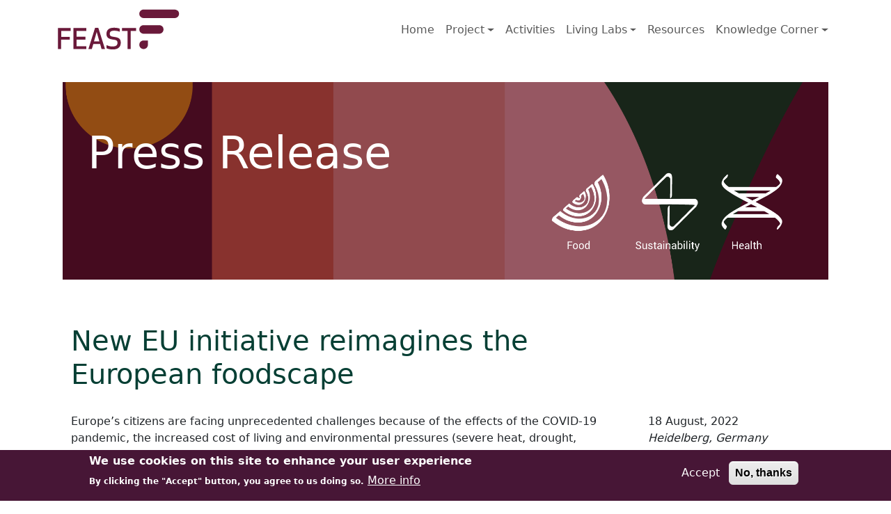

--- FILE ---
content_type: text/html; charset=UTF-8
request_url: https://feast2030.eu/press-corner/new-eu-initiative-reimagines-the-european-foodscape
body_size: 10297
content:

<!DOCTYPE html>
<html lang="en" dir="ltr" class="h-100">
  <head>
    <meta charset="utf-8" />
<script>var _paq = _paq || [];(function(){var u=(("https:" == document.location.protocol) ? "https://matomo.stuttgartskreative.de/" : "https://matomo.stuttgartskreative.de/");_paq.push(["setSiteId", "4"]);_paq.push(["setTrackerUrl", u+"matomo.php"]);_paq.push(["setDoNotTrack", 1]);if (!window.matomo_search_results_active) {_paq.push(["trackPageView"]);}_paq.push(["setIgnoreClasses", ["no-tracking","colorbox"]]);_paq.push(["enableLinkTracking"]);var d=document,g=d.createElement("script"),s=d.getElementsByTagName("script")[0];g.type="text/javascript";g.defer=true;g.async=true;g.src=u+"matomo.js";s.parentNode.insertBefore(g,s);})();</script>
<meta name="Generator" content="Drupal 10 (https://www.drupal.org)" />
<meta name="MobileOptimized" content="width" />
<meta name="HandheldFriendly" content="true" />
<meta name="viewport" content="width=device-width, initial-scale=1.0" />
<style>div#sliding-popup, div#sliding-popup .eu-cookie-withdraw-banner, .eu-cookie-withdraw-tab {background: #471636} div#sliding-popup.eu-cookie-withdraw-wrapper { background: transparent; } #sliding-popup h1, #sliding-popup h2, #sliding-popup h3, #sliding-popup p, #sliding-popup label, #sliding-popup div, .eu-cookie-compliance-more-button, .eu-cookie-compliance-secondary-button, .eu-cookie-withdraw-tab { color: #ffffff;} .eu-cookie-withdraw-tab { border-color: #ffffff;}</style>
<link rel="icon" href="/themes/custom/amber/favicon.ico" type="image/jpeg" />
<link rel="canonical" href="https://feast2030.eu/press-corner/new-eu-initiative-reimagines-the-european-foodscape" />
<link rel="shortlink" href="https://feast2030.eu/node/69" />

    <title>New EU initiative reimagines the European foodscape | FEAST</title>
    <link rel="stylesheet" media="all" href="/sites/default/files/css/css_Zh_WelKmkoeHsyHtJsWjlWL8A9SfNzT1HQkZd-_x3FE.css?delta=0&amp;language=en&amp;theme=amber&amp;include=[base64]" />
<link rel="stylesheet" media="all" href="https://unpkg.com/aos@2.3.1/dist/aos.css" />
<link rel="stylesheet" media="all" href="/sites/default/files/css/css_gUVJ4mNBpqZrVPUucSFSWnKEVQyzNn-BwMOxsRpWZZg.css?delta=2&amp;language=en&amp;theme=amber&amp;include=[base64]" />
<link rel="stylesheet" media="all" href="/sites/default/files/css/css_wsC4ltYWNRqOS8yIZolcxbMUpeiNoALWpJADRHGIaMQ.css?delta=3&amp;language=en&amp;theme=amber&amp;include=[base64]" />

    
  </head>
  <body class="path-node page-node-type-article  text-dark   d-flex flex-column h-100">
        <div class="visually-hidden-focusable skip-link p-3 container">
      <a href="#main-content" class="p-2">
        Skip to main content
      </a>
    </div>
    
      <div class="dialog-off-canvas-main-canvas d-flex flex-column h-100" data-off-canvas-main-canvas>
    

<header role="banner">
  

    <nav class="navbar navbar-expand-lg navbar-light text-dark ">
    <div class="container d-flex">
        <div class="region region-nav-branding">
    <div id="block-amber-branding" class="block block-system block-system-branding-block">
  
    
  <div class="navbar-brand d-flex align-items-center">

    <a href="/" title="Home" rel="home" class="site-logo d-block">
    <img src="/themes/custom/amber/logo.svg" alt="Home" fetchpriority="high" />
  </a>
  
  <div>
    
      </div>
</div>
</div>

  </div>


              <button class="navbar-toggler collapsed" type="button" data-bs-toggle="collapse"
                data-bs-target="#navbarSupportedContent" aria-controls="navbarSupportedContent"
                aria-expanded="false" aria-label="Toggle navigation">
          <span class="navbar-toggler-icon"></span>
        </button>

        <div class="collapse navbar-collapse justify-content-md-end" id="navbarSupportedContent">
            <div class="region region-nav-main">
    <nav role="navigation" aria-labelledby="block-amber-main-navigation-menu" id="block-amber-main-navigation" class="block block-menu navigation menu--main">
            
  <h5 class="visually-hidden" id="block-amber-main-navigation-menu">Main navigation</h5>
  

        
            <ul data-block="nav_main" class="navbar-nav justify-content-end flex-wrap nav-level-0">
                    <li class="nav-item">
          <a href="/" class="nav-link" data-drupal-link-system-path="&lt;front&gt;">Home</a>
      </li>

                    <li class="nav-item dropdown">
          <a href="/project" class="nav-link dropdown-toggle" role="button" data-bs-toggle="dropdown" aria-expanded="false" title="Expand menu Project">Project</a>
                  <ul data-block="nav_main" class="dropdown-menu nav-level-1">
                    <li class="nav-item">
          <a href="/project/about" class="dropdown-item">About</a>
      </li>

                    <li class="nav-item">
          <a href="/project/activity-areas" class="dropdown-item">Activity Areas</a>
      </li>

                    <li class="nav-item">
          <a href="/advisory-board" class="dropdown-item">Advisory Board</a>
      </li>

        </ul>
  
      </li>

                    <li class="nav-item">
          <a href="/research-activities" class="nav-link">Activities</a>
      </li>

                    <li class="nav-item dropdown">
          <a href="/livinglabs" class="nav-link dropdown-toggle" role="button" data-bs-toggle="dropdown" aria-expanded="false" title="Expand menu Living Labs">Living Labs</a>
                  <ul data-block="nav_main" class="dropdown-menu nav-level-1">
                    <li class="nav-item">
          <a href="/livinglabs-overview" class="dropdown-item">Overview</a>
      </li>

                    <li class="nav-item">
          <a href="/livinglabs-introduction" class="dropdown-item">Introduction</a>
      </li>

        </ul>
  
      </li>

                    <li class="nav-item">
          <a href="/resources" title="resources" class="nav-link">Resources</a>
      </li>

                    <li class="nav-item dropdown">
          <a href="/news" class="nav-link dropdown-toggle" role="button" data-bs-toggle="dropdown" aria-expanded="false" title="Expand menu Knowledge Corner">Knowledge Corner</a>
                  <ul data-block="nav_main" class="dropdown-menu nav-level-1">
                    <li class="nav-item">
          <a href="/news" class="dropdown-item">News</a>
      </li>

                    <li class="nav-item">
          <a href="/glossary" class="dropdown-item">Glossary</a>
      </li>

                    <li class="nav-item">
          <a href="/knowledge-corner/podcasts" class="dropdown-item">Podcasts</a>
      </li>

                    <li class="nav-item">
          <a href="/video-gallery" class="dropdown-item">Videos</a>
      </li>

        </ul>
  
      </li>

        </ul>
  



  </nav>

  </div>

          
        </div>
          </div>
  </nav>
  
</header>

<main role="main">
  <a id="main-content" tabindex="-1"></a>
  
  
  

  <div class="container">
        <div class="row g-0">
            <div class="order-1 order-lg-2 col-12">
          <div class="region region-content">
    <div data-drupal-messages-fallback class="hidden"></div>

<article data-history-node-id="69" class="node node--type-article node--view-mode-full">

  
    

  
  <div class="node__content">
    <div  class="bg-image bs-text-white _none bs-pt-4 bs-pb-5 bs-mb-4" style="background-image: url(/sites/default/files/2023-01/Banner_pressrelease_2100x550px.png); background-position: center; background-repeat: no-repeat; background-size: cover;"><div  class="container">  
  <div  class="display-3 ps-4 layout row layout-builder__layout">
    
                        <div  class="col-12">
          <div class="bs-text-white bs-text-left _none block block-layout-builder block-inline-blockbasic">
  
    
      
            <div class="clearfix text-formatted field field--name-body field--type-text-with-summary field--label-hidden field__item"><p>Press Release</p></div>
      
  </div>

        </div>
                                                                                                                                                                                              
  </div>

</div></div><div  class="_none"><div  class="container">  
  <div  class="layout row layout-builder__layout">
    
                        <div  class="col-lg-9 col-md-12 col-12 h1">
          <div class="_none block block-layout-builder block-field-blocknodearticletitle">
  
    
      <span class="field field--name-title field--type-string field--label-hidden">New EU initiative reimagines the European foodscape</span>

  </div>

        </div>
                              <div  class="col-lg-3 col-md-12 col-12">
          
        </div>
                                                                                                                                                                              
  </div>

</div></div><div  class="_none bs-pt-2 bs-mt-2 bs-mb-4"><div  class="container">  
  <div  class="layout row layout-builder__layout">
    
                        <div  class="col-lg-9 col-md-12 col-12 pe-4">
          <div class="block block-layout-builder block-field-blocknodearticlebody">
  
    
      
            <div class="clearfix text-formatted field field--name-body field--type-text-with-summary field--label-hidden field__item"><p>Europe’s citizens are facing unprecedented challenges because of the effects of the COVID-19 pandemic, the increased cost of living and environmental pressures (severe heat, drought, wildfires, etc.).&nbsp;&nbsp;&lt; ADD IN SPECIFIC CONTEXT INFO.&nbsp;<strong><a href="https://os4osorg-my.sharepoint.com/:b:/g/personal/brigitte_os4os_org/Ed8yCnjapCBIuHtJf9FovvoBkx71j4dEz9ZISuAe6hV4Gg?e=s2EACQ">See exmaple here&nbsp;</a>&gt;</strong>&nbsp;More of the same will not be enough to support our citizens to face current and future challenges to maintaining healthy and sustainable dietary behaviour.<br>
<br>
FEAST (Food systems that support transitions to healthy and sustainable diets), a 13-million-euro five-year Horizon Europe project, brings together 15 European countries and&nbsp;35 partners from the fields of food systems, agriculture, environment, nutrition, medicine and public policy to design and deliver novel solutions that deliver the&nbsp;<a href="https://food.ec.europa.eu/horizontal-topics/farm-fork-strategy_en">EU Farm to Fork Strategy‘</a>s key objectives.<br>
&nbsp;<br>
FEAST will partner directly with communities, cities and national governments across Europe to conceptualize and implement place-specific strategies for increasing the sustainability and health impact of local dietary habits, food procurement practices and food system policies.&nbsp; Marginalized and vulnerable groups will be central in these activities to ensure we see a just transition for all European stakeholders.</p>

<p>&nbsp;</p>

<p><img alt data-entity-type="file" data-entity-uuid="8337fc0d-d250-4ff4-835e-c509547ab9e7" height="110" src="/sites/default/files/feast/basics/elements/Element_quote_red.png" width="138" loading="lazy"></p>

<h4><em>Because of our extensive and highly experienced consortium, FEAST is in a unique position to go across boundaries and leverage our collective experience to support transitions to more sustainable food systems.&nbsp; Our goal is to identify and scale existing solutions as well as designing and implementing novel solutions to support Europe’s foodscape to drive just transitions to healthier and more sustainable dietary behaviour.</em></h4>

<p><em>Project Coordinators at the University of Heidelberg</em></p>

<p>&nbsp;</p>

<p>Through co-created interventions, reorganized procurement practices and redesigned policies, FEAST will ensure major environmental, health and economic gains for people, the public and private sectors and the planet.</p>

<p>&nbsp;</p>

<h2>Note to the Editors:</h2>

<p>Click&nbsp;<a href="/sites/default/files/feast/Press_Material/Press_Images_release_01.zip">here</a>&nbsp;for an image download. Please read the READ ME file for the correct licensing.&nbsp;</p></div>
      
  </div>

        </div>
                              <div  class="col-lg-3 col-md-12 col-12 ps-3">
          <div class="_none block block-layout-builder block-field-blocknodearticlefield-date">
  
    
      
            <div class="field field--name-field-date field--type-datetime field--label-hidden field__item"><time datetime="2022-08-18T12:00:00Z" class="datetime">18  August,  2022</time>
</div>
      
  </div>
<div class="_none bs-mb-3 block block-layout-builder block-inline-blockbasic">
  
    
      
            <div class="clearfix text-formatted field field--name-body field--type-text-with-summary field--label-hidden field__item"><p><em>Heidelberg, Germany</em></p></div>
      
  </div>
<div class="_none bs-mb-3 block block-layout-builder block-inline-blockbasic">
  
      <h2>Media Contact</h2>
    
      
            <div class="clearfix text-formatted field field--name-body field--type-text-with-summary field--label-hidden field__item"><p><strong>Name: </strong>Dr. Anant Jani<br>
<strong>E-Mail:</strong>&nbsp;<a href="mailto:anant.jani@uni-heidelberg.de?subject=FEAST%20Press%20Contact">anant.jani@uni-heidelberg.de</a></p></div>
      
  </div>
<div class="views-element-container _none block block-views block-views-blockpress-release-block-1">
  
    
      <div><div class="view view-press-release view-id-press_release view-display-id-block_1 js-view-dom-id-09ef88fb849dea737cca691c17760566e5a60d65c4621201671faba3c5dae408">
  
    
      
      <div class="view-content">
          <div class="mb-2 views-row"><span class="views-field views-field-title"><span class="field-content"><a href="/press-corner/First-FEAST-Summer-School-Interdisciplinary-Impulses-Food-System-Transformation" hreflang="en">First FEAST Summer School: Interdisciplinary Impulses for Food System Transformation</a></span></span> I <span class="views-field views-field-field-date"><span class="field-content"><time datetime="2025-09-11T12:00:00Z" class="datetime">Thu, 09/11/2025</time>
</span></span></div>
    <div class="mb-2 views-row"><span class="views-field views-field-title"><span class="field-content"><a href="/press-corner/irelands-food-industry-falls-short-on-health-and-sustainability-goals" hreflang="en">Ireland’s food industry falls short on health and sustainability goals</a></span></span> I <span class="views-field views-field-field-date"><span class="field-content"><time datetime="2024-12-11T12:00:00Z" class="datetime">Wed, 12/11/2024</time>
</span></span></div>
    <div class="mb-2 views-row"><span class="views-field views-field-title"><span class="field-content"><a href="/press-corner/feast-explores-food-sustainability-in-alto-minho" hreflang="en">FEAST Explores Food Sustainability in Alto Minho</a></span></span> I <span class="views-field views-field-field-date"><span class="field-content"><time datetime="2024-10-11T12:00:00Z" class="datetime">Fri, 10/11/2024</time>
</span></span></div>
    <div class="mb-2 views-row"><span class="views-field views-field-title"><span class="field-content"><a href="/press-corner/arete-kicks-off-prilep-living-lab-with-workshop-on-sustainable-nutrition-for-early-childhood-educators" hreflang="en">Arete Kicks Off Prilep Living Lab with Workshop on Sustainable Nutrition for Early Childhood Educators</a></span></span> I <span class="views-field views-field-field-date"><span class="field-content"><time datetime="2024-05-27T12:00:00Z" class="datetime">Mon, 05/27/2024</time>
</span></span></div>
    <div class="mb-2 views-row"><span class="views-field views-field-title"><span class="field-content"><a href="/press-corner/record-heat-highlights-urgency-of-just-and-sustainable-food-system-in-EU-project" hreflang="en">Record Heat Highlights Urgency of Just and Sustainable Food System in EU Project</a></span></span> I <span class="views-field views-field-field-date"><span class="field-content"><time datetime="2023-10-09T12:00:00Z" class="datetime">Mon, 10/09/2023</time>
</span></span></div>
    <div class="mb-2 views-row"><span class="views-field views-field-title"><span class="field-content"><a href="/press-corner/new-eu-initiative-reimagines-the-european-foodscape" hreflang="en">New EU initiative reimagines the European foodscape</a></span></span> I <span class="views-field views-field-field-date"><span class="field-content"><time datetime="2022-08-18T12:00:00Z" class="datetime">Thu, 08/18/2022</time>
</span></span></div>

    </div>
  
          </div>
</div>

  </div>

        </div>
                                                                                                                                                                              
  </div>

</div></div><div  class="text-secondary text-opacity-50 _none bs-border-style-top-solid bs-border-width-top-3"><div  class="container">  
  <div  class="layout row layout-builder__layout">
    
                        <div  class="col-12">
          <div class="_none bs-pt-3 block block-layout-builder block-inline-blockbasic">
  
    
      
            <div class="clearfix text-formatted field field--name-body field--type-text-with-summary field--label-hidden field__item"><h3>About FEAST</h3>

<p>FEAST (Horizon Europe Project 101060536) is funded by the European Union under HORIZON-CL6-2021-FARM2FORK-01-15. Views and opinions expressed are however those of the author(s) only and do not necessarily reflect those of the European Union. Neither the European Union nor the granting authority can be held responsible for them.</p>

<h3><br>
About Horizon Europe</h3>

<p>Horizon Europe is the EU’s key funding programme for research and innovation with a budget of €95.5 billion.&nbsp; It tackles climate change, helps to achieve the UN’s Sustainable Development Goals and boosts the EU’s competitiveness and growth.&nbsp; The programme facilitates collaboration and strengthens the impact of research and innovation in developing, supporting and implementing EU policies while tackling global challenges. It supports creating and better dispersing of excellent knowledge and technologies. It creates jobs, fully engages the EU’s talent pool, boosts economic growth, promotes industrial competitiveness and optimises investment impact within a strengthened European Research Area.&nbsp; Legal entities from the EU and associated countries can participate. For more information about Horizon Europe please visit:&nbsp;<a href="https://ec.europa.eu/info/research-and-innovation/funding/funding-opportunities/funding-programmes-and-open-calls/horizon-europe_en">https://ec.europa.eu/info/research-and-innovation/funding/funding-opportunities/funding-programmes-and-open-calls/horizon-europe_en</a><br>
&nbsp;</p></div>
      
  </div>

        </div>
                                                                                                                                                                                              
  </div>

</div></div>
  </div>

</article>

  </div>

      </div>
          </div>
  </div>

</main>

<footer role="contentinfo" class="mt-auto   footer-dark text-light bg-secondary">
  <div class="container">
      <div class="region region-footer">
    <div id="block-amber-footer-2025-v01" class="block block-block-content block-block-contentb7a25331-4560-45cc-b354-e1fe2fa67a0d">
  
    
      
            <div class="clearfix text-formatted field field--name-body field--type-text-with-summary field--label-hidden field__item"><footer class="custom-footer-bg text-white pt-4"><div class="container"><div class="row"><!-- Left block --><div class="col-12 col-md-6 col-lg-3 mb-4 text-center text-md-start"><p class="fw-bold mb-1">Project Coordination</p><p>Dr. Anant Jani <a class="text-white no-underline" href="mailto:anant.jani@uni-heidelberg.de">&gt;&gt; E-Mail</a></p><p class="fw-bold mb-1">Communication &amp; Dissemination</p><p>Brigitte Braun <a class="text-white no-underline" href="mailto:brigitte@os4os.org">&gt;&gt;E-Mail</a></p></div><!-- Middle block --><div class="col-12 col-md-6 col-lg-6 text-md-center mb-4"><div class="d-flex flex-column flex-md-row align-items-center justify-content-md-center mb-3"><span class="fw-bold me-2 mb-2 mb-md-0">FEAST Newsletter:</span> <a class="btn-subscribe" href="https://mailchi.mp/0a9191467636/feast-newsletter" target="_blank" rel="noopener noreferrer"><span class="subscribe-text">Subscribe </span><span class="subscribe-text visually-hidden">to the FEAST Newsletter (opens in new tab)</span><span class="subscribe-text">&nbsp;</span><svg class="bi bi-arrow-up-right-square" width="16" height="16" fill="currentColor" viewBox="0 0 16 16" aria-hidden="true"><path fill-rule="evenodd" d="M15 2a1 1 0 0 0-1-1H2a1 1 0 0 0-1 1v12a1 1 0 0 0 1 1h12a1 1 0 0 0 1-1zM0 2a2 2 0 0 1 2-2h12a2 2 0 0 1 2 2v12a2 2 0 0 1-2 2H2a2 2 0 0 1-2-2zm5.854 8.803a.5.5 0 1 1-.708-.707L9.243 6H6.475a.5.5 0 1 1 0-1h3.975a.5.5 0 0 1 .5.5v3.975a.5.5 0 1 1-1 0V6.707z" /></svg>&nbsp;</a></div><div class="text-center social-icons-svg d-flex justify-content-center gap-3"><!-- LinkedIn --><a href="https://www.linkedin.com/company/feast2030/posts/?feedView=all" target="_blank" aria-label="Follow us on LinkedIn"><svg viewBox="0 0 448 512" width="34" height="34" aria-hidden="true"><path fill="#ffffff" d="M416 32H31.9C14.3 32 0 46.5 0 64.3v383.4C0 465.5 14.3 480 31.9 480H416c17.6 0 32-14.5 32-32.3V64.3c0-17.8-14.4-32.3-32-32.3zM135.4 416H69V202.2h66.5V416zm-33.2-243c-21.3 0-38.5-17.3-38.5-38.5S80.9 96 102.2 96c21.2 0 38.5 17.3 38.5 38.5 0 21.2-17.2 38.5-38.5 38.5zM384 416h-66.4V312c0-24.8-.5-56.7-34.5-56.7-34.6 0-39.9 27-39.9 54.9V416h-66.4V202.2h63.7v29.2h.9c8.9-16.8 30.7-34.5 63.3-34.5 67.7 0 80.2 44.6 80.2 102.6V416z" /></svg>&nbsp;</a><!-- Zenodo --><a href="https://zenodo.org/communities/feast/records?q=&amp;l=list&amp;p=1&amp;s=10&amp;sort=newest" target="_blank" aria-label="Follow us on Zenodo"><svg viewBox="0 0 288 288" aria-hidden="true" width="34" height="34"> <path fill="#ffffff" d="M274.6,86.4c-.2-.6-.5-1.2-.7-1.8-4-9-9.3-16.9-16.1-23.6-6.7-6.7-14.6-12-23.6-15.8-9.1-3.8-18.7-5.8-28.8-5.8s-20.1,1.9-29,5.8c-8.3,3.5-15.6,8.4-22.1,14.4v-2.5c0-8.8-7.1-15.9-15.9-15.9H26.9c-8.8,0-15.9,7.1-15.9,15.9s7.1,15.9,15.9,15.9h87.7L11.7,211.4c-2,2.7-3.1,6.1-3.1,9.5v10.4c0,8.8,7.1,15.9,15.9,15.9h118.7c8.4,0,15.3-6.5,15.9-14.7,5.3,4.2,11.1,7.7,17.5,10.4,9.1,3.9,18.6,5.8,28.8,5.8,15.4,0,29.1-4.1,41.1-12.3,9.7-6.6,17.4-14.9,23-24.8,4.7-8.3,8-14.9,6.9-21-1-5.4-3.9-11-13.1-13.4-3.3,0-7.8,1-10.3,2.8-2.6,1.8-4.5,4.2-5.5,7.2l-2.6,5.2c-3.6,7.7-8.8,13.8-15.8,18.3-7,4.5-14.9,6.8-23.6,6.8s-11.3-1.1-16.7-3.3c-5.3-2.2-9.9-5.3-13.8-9.3-3.8-4-6.9-8.6-9.3-13.8-2.3-5.2-3.5-10.7-3.5-16.5v-14h99.9s8.6-.9,12.3-4.3c5.4-5,4.9-12.1,4.9-12.1,0,0-.2-28.6-1.9-42.8-.6-5.1-2.9-15.1-2.9-15.1ZM48.4,215.4l83.3-112.1c-.4,3.3-.7,6.7-.7,10.1v61.3c0,10.1,2,19.7,6,28.8,1.9,4.2,4.1,8.2,6.5,12,0,0-.2,0-.3,0H48.4ZM248.6,129.4h-86.3v-16c0-5.7,1.1-11.2,3.3-16.4s5.3-9.8,9.3-13.8c3.9-4,8.6-7,13.8-9.3,5.2-2.2,10.8-3.3,16.9-3.3s11.3,1.1,16.6,3.3c5.4,2.2,10,5.3,13.8,9.3,3.8,4,6.9,8.6,9.3,13.8,2.3,5.2,3.5,10.7,3.5,16.4v16Z" /></svg></a><!-- YouTube --><a href="https://www.youtube.com/channel/UCohj1L5SOe4arUcI3mbih8Q/featured" target="_blank" aria-label="Follow us on YouTube"><svg viewBox="0 0 24 24" width="34" height="34" aria-hidden="true"><path fill="#ffffff" d="M23.5 6.2c-.3-1.2-1.2-2.1-2.4-2.4C19.1 3.4 12 3.4 12 3.4s-7.1 0-9.1.4c-1.2.3-2.1 1.2-2.4 2.4C0 8.2 0 12 0 12s0 3.8.5 5.8c.3 1.2 1.2 2.1 2.4 2.4 2 .5 9.1.5 9.1.5s7.1 0 9.1-.5c1.2-.3 2.1-1.2 2.4-2.4.5-2 .5-5.8.5-5.8s0-3.8-.5-5.8zM9.8 15.5v-7l6.4 3.5-6.4 3.5z" /></svg></a><!-- Instagram --><a href="https://www.instagram.com/feast2030.eu/" target="_blank" aria-label="Follow us on Instagram"><svg viewBox="0 0 24 24" width="34" height="34" aria-hidden="true"><path fill="#ffffff" d="M7.5 2h9c3 0 5.5 2.5 5.5 5.5v9c0 3-2.5 5.5-5.5 5.5h-9C4.5 22 2 19.5 2 16.5v-9C2 4.5 4.5 2 7.5 2zm0 2C5.6 4 4 5.6 4 7.5v9C4 18.4 5.6 20 7.5 20h9c1.9 0 3.5-1.6 3.5-3.5v-9C20 5.6 18.4 4 16.5 4h-9zm9.8 1.2a1.3 1.3 0 1 1 0 2.6 1.3 1.3 0 0 1 0-2.6zM12 7a5 5 0 1 1 0 10 5 5 0 0 1 0-10zm0 2a3 3 0 1 0 0 6 3 3 0 0 0 0-6z" /></svg>&nbsp;</a></div></div><!-- Right block --><div class="col-12 col-md-6 col-lg-3 text-md-start text-lg-start text-sm-start"><div class="row"><div class="col-6"><ul title="Discover"><li><a class="text-white no-underline" href="/press-corner">Press&nbsp;Corner</a></li><li><a class="text-white no-underline" href="/knowledge-corner/podcasts">Podcasts</a></li><li><a class="text-white no-underline" href="/glossary">Glossary</a></li></ul></div><div class="col-6"><ul title="Compliance"><li><a class="text-white no-underline" href="/imprint">Imprint</a></li><li><a class="text-white no-underline" href="/privacy">Privacy</a></li><li><a class="text-white no-underline" href="/languages">Languages</a></li></ul></div></div></div></div></div><!-- Bottom block --><hr class="bg-light"><div class="footer-container container"><div class="row justify-content-center text-center"><!-- Left blok: logo --><div class="col-12 col-md-2 d-flex flex-column align-items-center logo-name"><p class="text-center"><img src="/sites/default/files/feast/vip/EN%20Co-funded%20by%20the%20EU_NEG_200px.svg" alt="Logo Co-Funded EU" width="500"></p></div><!-- Right block: text --><div class="col-12 col-md-10 small text-center text-md-start appendix"><p><a href="/">FEAST is co-funded by the European Union’s Horizon Europe research and innovation programme under grant agreement number 101060536. Views and opinions expressed are those of the author(s) only and do not necessarily reflect those of the European Union. Neither the European Union nor the granting authority can be held responsible for them.</a><br><br><a href="/">UK participant in FEAST (Good Food Oxfordshire) is supported by Innovate UK grant number 10041509 and the Swiss participant in FEAST (FiBL) is supported by the Swiss State Secretariat for Education, Research and Innovation (SERI) under contract number 22.00156.</a></p></div></div></div></footer></div>
      
  </div>

  </div>

  </div>
</footer>

  </div>

    
    <script type="application/json" data-drupal-selector="drupal-settings-json">{"path":{"baseUrl":"\/","pathPrefix":"","currentPath":"node\/69","currentPathIsAdmin":false,"isFront":false,"currentLanguage":"en"},"pluralDelimiter":"\u0003","suppressDeprecationErrors":true,"matomo":{"disableCookies":false,"trackMailto":true},"data":{"extlink":{"extTarget":true,"extTargetNoOverride":false,"extNofollow":false,"extNoreferrer":false,"extFollowNoOverride":false,"extClass":"ext","extLabel":"(link is external)","extImgClass":false,"extSubdomains":true,"extExclude":"","extInclude":"","extCssExclude":"","extCssExplicit":"","extAlert":false,"extAlertText":"This link will take you to an external web site. We are not responsible for their content.","mailtoClass":"mailto","mailtoLabel":"(link sends email)","extUseFontAwesome":false,"extIconPlacement":"prepend","extFaLinkClasses":"fa fa-external-link","extFaMailtoClasses":"fa fa-envelope-o","whitelistedDomains":[]}},"eu_cookie_compliance":{"cookie_policy_version":"1.0.0","popup_enabled":true,"popup_agreed_enabled":false,"popup_hide_agreed":false,"popup_clicking_confirmation":false,"popup_scrolling_confirmation":false,"popup_html_info":"\u003Cdiv aria-labelledby=\u0022popup-text\u0022  class=\u0022eu-cookie-compliance-banner eu-cookie-compliance-banner-info eu-cookie-compliance-banner--opt-in\u0022\u003E\n  \u003Cdiv class=\u0022popup-content info eu-cookie-compliance-content\u0022\u003E\n        \u003Cdiv id=\u0022popup-text\u0022 class=\u0022eu-cookie-compliance-message\u0022 role=\u0022document\u0022\u003E\n      \u003Ch2\u003EWe use cookies on this site to enhance your user experience\u003C\/h2\u003E\u003Cp\u003EBy clicking the \u0022Accept\u0022 button, you agree to us doing so.\u003C\/p\u003E\n              \u003Cbutton type=\u0022button\u0022 class=\u0022find-more-button eu-cookie-compliance-more-button\u0022\u003EMore info\u003C\/button\u003E\n          \u003C\/div\u003E\n\n    \n    \u003Cdiv id=\u0022popup-buttons\u0022 class=\u0022eu-cookie-compliance-buttons\u0022\u003E\n            \u003Cbutton type=\u0022button\u0022 class=\u0022agree-button eu-cookie-compliance-secondary-button\u0022\u003EAccept\u003C\/button\u003E\n              \u003Cbutton type=\u0022button\u0022 class=\u0022decline-button eu-cookie-compliance-default-button\u0022\u003ENo, thanks\u003C\/button\u003E\n          \u003C\/div\u003E\n  \u003C\/div\u003E\n\u003C\/div\u003E","use_mobile_message":false,"mobile_popup_html_info":"\u003Cdiv aria-labelledby=\u0022popup-text\u0022  class=\u0022eu-cookie-compliance-banner eu-cookie-compliance-banner-info eu-cookie-compliance-banner--opt-in\u0022\u003E\n  \u003Cdiv class=\u0022popup-content info eu-cookie-compliance-content\u0022\u003E\n        \u003Cdiv id=\u0022popup-text\u0022 class=\u0022eu-cookie-compliance-message\u0022 role=\u0022document\u0022\u003E\n      \n              \u003Cbutton type=\u0022button\u0022 class=\u0022find-more-button eu-cookie-compliance-more-button\u0022\u003EMore info\u003C\/button\u003E\n          \u003C\/div\u003E\n\n    \n    \u003Cdiv id=\u0022popup-buttons\u0022 class=\u0022eu-cookie-compliance-buttons\u0022\u003E\n            \u003Cbutton type=\u0022button\u0022 class=\u0022agree-button eu-cookie-compliance-secondary-button\u0022\u003EAccept\u003C\/button\u003E\n              \u003Cbutton type=\u0022button\u0022 class=\u0022decline-button eu-cookie-compliance-default-button\u0022\u003ENo, thanks\u003C\/button\u003E\n          \u003C\/div\u003E\n  \u003C\/div\u003E\n\u003C\/div\u003E","mobile_breakpoint":768,"popup_html_agreed":false,"popup_use_bare_css":false,"popup_height":"auto","popup_width":"100%","popup_delay":1000,"popup_link":"\/privacy","popup_link_new_window":true,"popup_position":false,"fixed_top_position":true,"popup_language":"en","store_consent":false,"better_support_for_screen_readers":false,"cookie_name":"","reload_page":false,"domain":"","domain_all_sites":false,"popup_eu_only":false,"popup_eu_only_js":false,"cookie_lifetime":100,"cookie_session":0,"set_cookie_session_zero_on_disagree":0,"disagree_do_not_show_popup":false,"method":"opt_in","automatic_cookies_removal":true,"allowed_cookies":"","withdraw_markup":"\u003Cbutton type=\u0022button\u0022 class=\u0022eu-cookie-withdraw-tab\u0022\u003EPrivacy settings\u003C\/button\u003E\n\u003Cdiv aria-labelledby=\u0022popup-text\u0022 class=\u0022eu-cookie-withdraw-banner\u0022\u003E\n  \u003Cdiv class=\u0022popup-content info eu-cookie-compliance-content\u0022\u003E\n    \u003Cdiv id=\u0022popup-text\u0022 class=\u0022eu-cookie-compliance-message\u0022 role=\u0022document\u0022\u003E\n      \u003Ch2\u003EWe use cookies on this site to enhance your user experience\u003C\/h2\u003E\u003Cp\u003EYou have given your consent for us to set cookies.\u003C\/p\u003E\n    \u003C\/div\u003E\n    \u003Cdiv id=\u0022popup-buttons\u0022 class=\u0022eu-cookie-compliance-buttons\u0022\u003E\n      \u003Cbutton type=\u0022button\u0022 class=\u0022eu-cookie-withdraw-button \u0022\u003EWithdraw consent\u003C\/button\u003E\n    \u003C\/div\u003E\n  \u003C\/div\u003E\n\u003C\/div\u003E","withdraw_enabled":true,"reload_options":0,"reload_routes_list":"","withdraw_button_on_info_popup":false,"cookie_categories":[],"cookie_categories_details":[],"enable_save_preferences_button":true,"cookie_value_disagreed":"0","cookie_value_agreed_show_thank_you":"1","cookie_value_agreed":"2","containing_element":"body","settings_tab_enabled":false,"olivero_primary_button_classes":"","olivero_secondary_button_classes":"","close_button_action":"close_banner","open_by_default":true,"modules_allow_popup":true,"hide_the_banner":false,"geoip_match":true},"ckeditorAccordion":{"accordionStyle":{"collapseAll":1,"keepRowsOpen":0,"animateAccordionOpenAndClose":1,"openTabsWithHash":0}},"user":{"uid":0,"permissionsHash":"e63240b067fd733b8abece5a3cc22ec5ce357028d02e07612307342824781c52"}}</script>
<script src="/sites/default/files/js/js_plnuZ3_E5aVUaIQkoDZfkor5Bci8zjyOiLyzlBKkBvk.js?scope=footer&amp;delta=0&amp;language=en&amp;theme=amber&amp;include=eJxtjksOwjAMBS-UxqueJzKJkUI-L7JdqdwehBDdsJp5s3qDHQM0Pgg3wM2V106Xbg_bOruYBzm919mo6LG4x-8McqQMtCpvjNUrzyz0L4bcpFSHJs4ZWiom_SzeFdNllutGMn92MWJYVBlweQHqVUWN"></script>
<script src="https://unpkg.com/aos@2.3.1/dist/aos.js"></script>
<script src="/sites/default/files/js/js_-BJoEng8kl1eFKQitkKU-GJlC1QKaTqP2yaf9TQKSOI.js?scope=footer&amp;delta=2&amp;language=en&amp;theme=amber&amp;include=eJxtjksOwjAMBS-UxqueJzKJkUI-L7JdqdwehBDdsJp5s3qDHQM0Pgg3wM2V106Xbg_bOruYBzm919mo6LG4x-8McqQMtCpvjNUrzyz0L4bcpFSHJs4ZWiom_SzeFdNllutGMn92MWJYVBlweQHqVUWN"></script>
<script src="/modules/contrib/eu_cookie_compliance/js/eu_cookie_compliance.min.js?v=10.3.10" defer></script>
<script src="/modules/contrib/ckeditor_accordion/js/accordion.frontend.min.js?t8nwib"></script>
<script src="/sites/default/files/js/js_waDBMCU_phzd2vFHdur7H3-WaVxEpGIbN84dA7iZVXw.js?scope=footer&amp;delta=5&amp;language=en&amp;theme=amber&amp;include=eJxtjksOwjAMBS-UxqueJzKJkUI-L7JdqdwehBDdsJp5s3qDHQM0Pgg3wM2V106Xbg_bOruYBzm919mo6LG4x-8McqQMtCpvjNUrzyz0L4bcpFSHJs4ZWiom_SzeFdNllutGMn92MWJYVBlweQHqVUWN"></script>

  </body>
</html>


--- FILE ---
content_type: image/svg+xml
request_url: https://feast2030.eu/themes/custom/amber/logo.svg
body_size: 1483
content:
<?xml version="1.0" encoding="utf-8"?>
<!-- Generator: Adobe Illustrator 26.2.1, SVG Export Plug-In . SVG Version: 6.00 Build 0)  -->
<svg version="1.1" id="Ebene_1" xmlns="http://www.w3.org/2000/svg" xmlns:xlink="http://www.w3.org/1999/xlink" x="0px" y="0px"
	 viewBox="0 0 168.3 57.5" style="enable-background:new 0 0 168.3 57.5;" xml:space="preserve">
<style type="text/css">
	.st0{fill:#6A193A;}
	.st1{fill-rule:evenodd;clip-rule:evenodd;fill:#6A193A;}
</style>
<g>
	<path class="st0" d="M17.4,42.2H5.6v12.9H1.3V26.1h17.4v4h-13v8.2h11.8V42.2z"/>
	<path class="st0" d="M38.8,42.1H26.7v9.1H40v4H22.4V26.1H40v4H26.7v8h12.1V42.1z"/>
	<path class="st0" d="M59,48.1h-9.3l-2.1,7.1h-4.7l9.2-29.4h4.4l9.2,29.4H61L59,48.1z M54.3,31.6l-3.7,12.9H58L54.3,31.6z"/>
	<path class="st0" d="M87.3,46.4c0,5.5-3.3,9.3-11,9.3c-2.9,0-6.6-0.7-8.6-1.7v-4.3c1.6,0.7,4.4,1.9,8.3,1.9c5.2,0,6.8-2.1,6.8-4.9
		c0-3.2-1.4-4-5.3-4.5c-7.1-0.9-9.8-2.8-9.8-8.1c0-4.3,2.4-8.4,10.3-8.4c3.8,0,6.4,0.7,7.9,1.4v4.2c-2.1-0.9-4.8-1.5-7.6-1.5
		c-4.5,0-6.1,1.9-6.1,4.3c0,3.1,1.8,3.7,5.6,4.2C83.8,39.1,87.3,40.4,87.3,46.4z"/>
	<path class="st0" d="M100.8,30.1v25.1h-4.3V30.1h-7.6v-4h19.5v4H100.8z"/>
</g>
<path class="st1" d="M118.6,22.2c-3.3,0-5.9,2.6-5.9,5.9s2.6,5.9,5.9,5.9H140c3.3,0,5.9-2.6,5.9-5.9s-2.6-5.9-5.9-5.9H118.6z"/>
<path class="st1" d="M124.5,43.4v1v4.8c0,3.3-2.6,5.9-5.9,5.9c-3.3,0-5.9-2.6-5.9-5.9c0-3.3,2.6-5.9,5.9-5.9
	C118.6,43.3,122.1,43.3,124.5,43.4L124.5,43.4z"/>
<path class="st1" d="M161.3,0.6c3.3,0,5.9,2.6,5.9,5.9s-2.6,5.9-5.9,5.9h-42.7c-3.3,0-5.9-2.6-5.9-5.9s2.6-5.9,5.9-5.9H161.3z"/>
</svg>


--- FILE ---
content_type: image/svg+xml
request_url: https://feast2030.eu/sites/default/files/feast/vip/EN%20Co-funded%20by%20the%20EU_NEG_200px.svg
body_size: 11980
content:
<?xml version="1.0" encoding="utf-8"?>
<!-- Generator: Adobe Illustrator 28.2.0, SVG Export Plug-In . SVG Version: 6.00 Build 0)  -->
<svg version="1.1" id="Layer_1" xmlns="http://www.w3.org/2000/svg" xmlns:xlink="http://www.w3.org/1999/xlink" x="0px" y="0px"
	 viewBox="0 0 200 41.9" style="enable-background:new 0 0 200 41.9;" xml:space="preserve">
<style type="text/css">
	.st0{fill:#FFFFFF;}
	.st1{fill:#034EA2;}
	.st2{fill:#FBED21;}
</style>
<rect x="0.3" y="0.5" class="st0" width="59.8" height="40.6"/>
<path class="st0" d="M30.2,21.2"/>
<rect x="1.5" y="1.6" class="st1" width="57.5" height="38.4"/>
<path class="st1" d="M30.2,20.7"/>
<polyline class="st2" points="29,9.9 30.2,9 31.4,9.9 31,8.5 32.2,7.6 30.7,7.6 30.2,6.2 29.8,7.6 28.2,7.6 29.5,8.5 29,9.9 "/>
<polyline class="st2" points="22.7,11.6 23.9,10.7 25.2,11.6 24.7,10.2 25.9,9.3 24.4,9.3 23.9,7.8 23.5,9.3 22,9.3 23.2,10.2 
	22.7,11.6 "/>
<polyline class="st2" points="19.3,12.4 18.9,13.9 17.4,13.9 18.6,14.8 18.1,16.2 19.3,15.3 20.6,16.2 20.1,14.8 21.3,13.9 
	19.8,13.9 19.3,12.4 "/>
<polyline class="st2" points="17.7,21.6 18.9,22.5 18.4,21.1 19.6,20.2 18.1,20.2 17.7,18.7 17.2,20.2 15.7,20.2 16.9,21.1 
	16.4,22.5 17.7,21.6 "/>
<polyline class="st2" points="19.8,26.5 19.3,25 18.9,26.5 17.4,26.5 18.6,27.4 18.1,28.8 19.3,27.9 20.6,28.8 20.1,27.4 21.3,26.5 
	19.8,26.5 "/>
<polyline class="st2" points="24.4,31.1 24,29.6 23.5,31.1 22,31.1 23.2,32 22.7,33.4 24,32.5 25.2,33.4 24.7,32 25.9,31.1 
	24.4,31.1 "/>
<polyline class="st2" points="30.7,32.7 30.2,31.3 29.8,32.7 28.2,32.7 29.5,33.6 29,35.1 30.2,34.2 31.4,35.1 31,33.6 32.2,32.7 
	30.7,32.7 "/>
<polyline class="st2" points="37,31.1 36.5,29.6 36,31.1 34.5,31.1 35.8,32 35.3,33.4 36.5,32.5 37.7,33.4 37.3,32 38.5,31.1 
	37,31.1 "/>
<polyline class="st2" points="41.6,26.5 41.1,25 40.6,26.5 39.1,26.5 40.4,27.4 39.9,28.8 41.1,27.9 42.3,28.8 41.9,27.4 43.1,26.5 
	41.6,26.5 "/>
<polyline class="st2" points="44.8,20.2 43.2,20.2 42.8,18.7 42.3,20.2 40.8,20.2 42,21 41.6,22.5 42.8,21.6 44,22.5 43.5,21 
	44.8,20.2 "/>
<polyline class="st2" points="39.9,16.2 41.1,15.3 42.3,16.2 41.9,14.8 43.1,13.9 41.6,13.9 41.1,12.4 40.6,13.9 39.1,13.9 
	40.4,14.8 39.9,16.2 "/>
<polyline class="st2" points="36.5,7.8 36.1,9.3 34.5,9.3 35.8,10.2 35.3,11.6 36.5,10.7 37.7,11.6 37.3,10.2 38.5,9.3 37,9.3 
	36.5,7.8 "/>
<g>
	<path class="st0" d="M73.4,12.7l1.8,0.6c-0.3,1-0.8,1.8-1.4,2.3c-0.7,0.5-1.5,0.8-2.5,0.8c-1.3,0-2.3-0.4-3.1-1.3
		c-0.8-0.9-1.2-2-1.2-3.5c0-1.6,0.4-2.8,1.2-3.7c0.8-0.9,1.9-1.3,3.2-1.3c1.2,0,2.1,0.3,2.8,1c0.4,0.4,0.8,1,1,1.7l-1.9,0.5
		c-0.1-0.5-0.3-0.9-0.7-1.2c-0.4-0.3-0.8-0.4-1.3-0.4c-0.7,0-1.3,0.3-1.7,0.8c-0.4,0.5-0.7,1.3-0.7,2.4c0,1.2,0.2,2,0.6,2.6
		c0.4,0.5,1,0.8,1.7,0.8c0.5,0,0.9-0.2,1.3-0.5C73,13.9,73.2,13.4,73.4,12.7z"/>
	<path class="st0" d="M76.4,12.6c0-0.6,0.1-1.2,0.4-1.7c0.3-0.6,0.7-1,1.3-1.3c0.5-0.3,1.1-0.4,1.8-0.4c1,0,1.9,0.3,2.5,1
		c0.7,0.7,1,1.5,1,2.5c0,1-0.3,1.9-1,2.6c-0.7,0.7-1.5,1-2.5,1c-0.6,0-1.2-0.1-1.8-0.4c-0.6-0.3-1-0.7-1.3-1.2
		C76.6,14.1,76.4,13.4,76.4,12.6z M78.3,12.7c0,0.7,0.2,1.2,0.5,1.6c0.3,0.4,0.7,0.5,1.2,0.5c0.5,0,0.9-0.2,1.2-0.5
		c0.3-0.4,0.5-0.9,0.5-1.6c0-0.7-0.2-1.2-0.5-1.5c-0.3-0.4-0.7-0.5-1.2-0.5c-0.5,0-0.9,0.2-1.2,0.5C78.5,11.5,78.3,12,78.3,12.7z"/>
	<path class="st0" d="M84.7,13.6v-1.8h3.6v1.8H84.7z"/>
	<path class="st0" d="M88.5,9.3h1V8.8c0-0.6,0.1-1,0.2-1.3c0.1-0.3,0.3-0.5,0.7-0.7c0.3-0.2,0.7-0.3,1.2-0.3c0.5,0,1,0.1,1.5,0.2
		L92.9,8c-0.3-0.1-0.6-0.1-0.8-0.1c-0.3,0-0.4,0.1-0.6,0.2c-0.1,0.1-0.2,0.4-0.2,0.7v0.5h1.4v1.4h-1.4v5.4h-1.8v-5.4h-1V9.3z"/>
	<path class="st0" d="M98.2,16.1v-1c-0.2,0.4-0.6,0.7-1,0.9c-0.4,0.2-0.8,0.3-1.3,0.3c-0.5,0-0.9-0.1-1.2-0.3
		c-0.4-0.2-0.6-0.5-0.8-0.9c-0.2-0.4-0.2-0.9-0.2-1.5V9.3h1.8v3.1c0,1,0,1.6,0.1,1.8c0.1,0.2,0.2,0.4,0.4,0.5
		c0.2,0.1,0.4,0.2,0.7,0.2c0.3,0,0.6-0.1,0.8-0.3c0.2-0.2,0.4-0.4,0.5-0.6c0.1-0.3,0.1-0.9,0.1-1.8V9.3h1.8v6.8H98.2z"/>
	<path class="st0" d="M108,16.1h-1.8v-3.5c0-0.7,0-1.2-0.1-1.4c-0.1-0.2-0.2-0.4-0.4-0.5c-0.2-0.1-0.4-0.2-0.6-0.2
		c-0.3,0-0.6,0.1-0.8,0.3c-0.2,0.2-0.4,0.4-0.5,0.7c-0.1,0.3-0.1,0.8-0.1,1.6v3.1h-1.8V9.3h1.7v1c0.6-0.8,1.3-1.2,2.3-1.2
		c0.4,0,0.8,0.1,1.1,0.2c0.3,0.1,0.6,0.3,0.8,0.6c0.2,0.2,0.3,0.5,0.4,0.8c0.1,0.3,0.1,0.7,0.1,1.2V16.1z"/>
	<path class="st0" d="M116.1,16.1h-1.7v-1c-0.3,0.4-0.6,0.7-1,0.9c-0.4,0.2-0.8,0.3-1.1,0.3c-0.8,0-1.5-0.3-2-0.9
		c-0.6-0.6-0.8-1.5-0.8-2.6c0-1.2,0.3-2,0.8-2.6c0.5-0.6,1.2-0.9,2.1-0.9c0.8,0,1.4,0.3,2,1V6.7h1.8V16.1z M111.3,12.6
		c0,0.7,0.1,1.3,0.3,1.6c0.3,0.5,0.7,0.7,1.2,0.7c0.4,0,0.8-0.2,1.1-0.5c0.3-0.4,0.4-0.9,0.4-1.6c0-0.8-0.1-1.4-0.4-1.7
		c-0.3-0.3-0.6-0.5-1.1-0.5c-0.4,0-0.8,0.2-1.1,0.5C111.4,11.4,111.3,11.9,111.3,12.6z"/>
	<path class="st0" d="M121.8,14l1.8,0.3c-0.2,0.7-0.6,1.2-1.1,1.5c-0.5,0.3-1.1,0.5-1.9,0.5c-1.2,0-2.1-0.4-2.6-1.2
		c-0.5-0.6-0.7-1.4-0.7-2.4c0-1.1,0.3-2,0.9-2.7c0.6-0.6,1.3-1,2.2-1c1,0,1.8,0.3,2.4,1c0.6,0.7,0.9,1.7,0.8,3.1h-4.5
		c0,0.5,0.2,1,0.4,1.3c0.3,0.3,0.6,0.4,1,0.4c0.3,0,0.5-0.1,0.7-0.2C121.6,14.6,121.7,14.3,121.8,14z M121.9,12.1
		c0-0.5-0.1-0.9-0.4-1.2c-0.3-0.3-0.6-0.4-0.9-0.4c-0.4,0-0.7,0.1-1,0.4c-0.3,0.3-0.4,0.7-0.4,1.2H121.9z"/>
	<path class="st0" d="M131.5,16.1h-1.7v-1c-0.3,0.4-0.6,0.7-1,0.9c-0.4,0.2-0.8,0.3-1.1,0.3c-0.8,0-1.5-0.3-2-0.9
		c-0.6-0.6-0.8-1.5-0.8-2.6c0-1.2,0.3-2,0.8-2.6c0.5-0.6,1.2-0.9,2.1-0.9c0.8,0,1.4,0.3,2,1V6.7h1.8V16.1z M126.7,12.6
		c0,0.7,0.1,1.3,0.3,1.6c0.3,0.5,0.7,0.7,1.2,0.7c0.4,0,0.8-0.2,1.1-0.5c0.3-0.4,0.4-0.9,0.4-1.6c0-0.8-0.1-1.4-0.4-1.7
		s-0.6-0.5-1.1-0.5c-0.4,0-0.8,0.2-1.1,0.5C126.8,11.4,126.7,11.9,126.7,12.6z"/>
	<path class="st0" d="M136.9,16.1V6.7h1.8v3.4c0.6-0.6,1.2-1,2-1c0.8,0,1.5,0.3,2.1,0.9c0.5,0.6,0.8,1.5,0.8,2.6
		c0,1.2-0.3,2.1-0.8,2.7c-0.6,0.6-1.2,0.9-2,0.9c-0.4,0-0.8-0.1-1.2-0.3c-0.4-0.2-0.7-0.5-1-0.9v1H136.9z M138.6,12.6
		c0,0.7,0.1,1.2,0.3,1.6c0.3,0.5,0.7,0.7,1.2,0.7c0.4,0,0.7-0.2,1-0.5c0.3-0.3,0.4-0.9,0.4-1.6c0-0.8-0.1-1.3-0.4-1.7
		s-0.6-0.5-1.1-0.5c-0.4,0-0.8,0.2-1.1,0.5C138.8,11.4,138.6,11.9,138.6,12.6z"/>
	<path class="st0" d="M144.1,9.3h1.9l1.6,4.9l1.6-4.9h1.9l-2.4,6.6l-0.4,1.2c-0.2,0.4-0.3,0.7-0.5,0.9c-0.1,0.2-0.3,0.4-0.5,0.5
		c-0.2,0.1-0.4,0.2-0.7,0.3c-0.3,0.1-0.6,0.1-0.9,0.1c-0.3,0-0.7,0-1-0.1l-0.2-1.4c0.3,0.1,0.5,0.1,0.8,0.1c0.4,0,0.7-0.1,0.9-0.4
		c0.2-0.2,0.4-0.6,0.5-0.9L144.1,9.3z"/>
	<path class="st0" d="M70.5,25.1v1.4h-1.2v2.8c0,0.6,0,0.9,0,1c0,0.1,0.1,0.2,0.2,0.2c0.1,0.1,0.2,0.1,0.3,0.1
		c0.2,0,0.4-0.1,0.7-0.2l0.2,1.4c-0.4,0.2-0.9,0.3-1.4,0.3c-0.3,0-0.6-0.1-0.9-0.2c-0.3-0.1-0.5-0.3-0.6-0.4
		c-0.1-0.2-0.2-0.4-0.3-0.7c0-0.2-0.1-0.6-0.1-1.3v-3h-0.8v-1.4h0.8v-1.4l1.8-1.1v2.4H70.5z"/>
	<path class="st0" d="M73.5,22.5V26c0.6-0.7,1.3-1,2.1-1c0.4,0,0.8,0.1,1.1,0.2c0.3,0.2,0.6,0.4,0.8,0.6c0.2,0.2,0.3,0.5,0.3,0.8
		c0.1,0.3,0.1,0.7,0.1,1.4v4h-1.8v-3.6c0-0.7,0-1.2-0.1-1.4c-0.1-0.2-0.2-0.3-0.4-0.5c-0.2-0.1-0.4-0.2-0.7-0.2
		c-0.3,0-0.6,0.1-0.8,0.2c-0.2,0.1-0.4,0.4-0.5,0.7c-0.1,0.3-0.2,0.7-0.2,1.3V32h-1.8v-9.4H73.5z"/>
	<path class="st0" d="M83.8,29.8l1.8,0.3c-0.2,0.7-0.6,1.2-1.1,1.5c-0.5,0.3-1.1,0.5-1.9,0.5c-1.2,0-2.1-0.4-2.6-1.2
		c-0.5-0.6-0.7-1.4-0.7-2.4c0-1.1,0.3-2,0.9-2.7c0.6-0.6,1.3-1,2.2-1c1,0,1.8,0.3,2.4,1c0.6,0.7,0.9,1.7,0.8,3.1h-4.5
		c0,0.5,0.2,1,0.4,1.3c0.3,0.3,0.6,0.4,1,0.4c0.3,0,0.5-0.1,0.7-0.2C83.5,30.4,83.7,30.1,83.8,29.8z M83.9,28c0-0.5-0.1-0.9-0.4-1.2
		c-0.3-0.3-0.6-0.4-0.9-0.4c-0.4,0-0.7,0.1-1,0.4c-0.3,0.3-0.4,0.7-0.4,1.2H83.9z"/>
	<path class="st0" d="M90.8,32v-9.4h7v1.6h-5.1v2.1h4.7v1.6h-4.7v2.6H98V32H90.8z"/>
	<path class="st0" d="M104.1,32v-1c-0.2,0.4-0.6,0.7-1,0.9c-0.4,0.2-0.8,0.3-1.3,0.3c-0.5,0-0.9-0.1-1.2-0.3
		c-0.4-0.2-0.6-0.5-0.8-0.9c-0.2-0.4-0.2-0.9-0.2-1.5v-4.3h1.8v3.1c0,1,0,1.6,0.1,1.8c0.1,0.2,0.2,0.4,0.4,0.5
		c0.2,0.1,0.4,0.2,0.7,0.2c0.3,0,0.6-0.1,0.8-0.3c0.2-0.2,0.4-0.4,0.5-0.6c0.1-0.3,0.1-0.9,0.1-1.8v-2.9h1.8V32H104.1z"/>
	<path class="st0" d="M109.4,32h-1.8v-6.8h1.7v1c0.3-0.5,0.5-0.8,0.8-0.9c0.2-0.1,0.5-0.2,0.8-0.2c0.4,0,0.8,0.1,1.2,0.3l-0.6,1.6
		c-0.3-0.2-0.6-0.3-0.9-0.3c-0.3,0-0.5,0.1-0.6,0.2c-0.2,0.1-0.3,0.4-0.4,0.8c-0.1,0.4-0.2,1.1-0.2,2.3V32z"/>
	<path class="st0" d="M112.4,28.5c0-0.6,0.1-1.2,0.4-1.7c0.3-0.6,0.7-1,1.3-1.3c0.5-0.3,1.1-0.4,1.8-0.4c1,0,1.9,0.3,2.5,1
		c0.7,0.7,1,1.5,1,2.5c0,1-0.3,1.9-1,2.6c-0.7,0.7-1.5,1-2.5,1c-0.6,0-1.2-0.1-1.8-0.4c-0.6-0.3-1-0.7-1.3-1.2
		C112.5,29.9,112.4,29.2,112.4,28.5z M114.2,28.5c0,0.7,0.2,1.2,0.5,1.6c0.3,0.4,0.7,0.5,1.2,0.5c0.5,0,0.9-0.2,1.2-0.5
		c0.3-0.4,0.5-0.9,0.5-1.6c0-0.7-0.2-1.2-0.5-1.5c-0.3-0.4-0.7-0.5-1.2-0.5c-0.5,0-0.9,0.2-1.2,0.5
		C114.4,27.3,114.2,27.9,114.2,28.5z"/>
	<path class="st0" d="M120.8,25.1h1.7v1c0.2-0.3,0.5-0.6,0.9-0.8c0.4-0.2,0.8-0.3,1.2-0.3c0.8,0,1.5,0.3,2,0.9
		c0.6,0.6,0.8,1.5,0.8,2.6c0,1.1-0.3,2-0.8,2.7c-0.6,0.6-1.2,0.9-2,0.9c-0.4,0-0.7-0.1-1-0.2c-0.3-0.2-0.6-0.4-1-0.8v3.4h-1.8V25.1z
		 M122.6,28.4c0,0.8,0.2,1.3,0.5,1.7c0.3,0.4,0.7,0.6,1.1,0.6c0.4,0,0.8-0.2,1-0.5c0.3-0.3,0.4-0.9,0.4-1.7c0-0.7-0.1-1.2-0.4-1.6
		c-0.3-0.3-0.6-0.5-1.1-0.5c-0.4,0-0.8,0.2-1.1,0.5C122.7,27.3,122.6,27.8,122.6,28.4z"/>
	<path class="st0" d="M132.8,29.8l1.8,0.3c-0.2,0.7-0.6,1.2-1.1,1.5c-0.5,0.3-1.1,0.5-1.9,0.5c-1.2,0-2.1-0.4-2.6-1.2
		c-0.5-0.6-0.7-1.4-0.7-2.4c0-1.1,0.3-2,0.9-2.7c0.6-0.6,1.3-1,2.2-1c1,0,1.8,0.3,2.4,1c0.6,0.7,0.9,1.7,0.8,3.1h-4.5
		c0,0.5,0.2,1,0.4,1.3c0.3,0.3,0.6,0.4,1,0.4c0.3,0,0.5-0.1,0.7-0.2C132.6,30.4,132.7,30.1,132.8,29.8z M133,28
		c0-0.5-0.1-0.9-0.4-1.2c-0.3-0.3-0.6-0.4-0.9-0.4c-0.4,0-0.7,0.1-1,0.4c-0.3,0.3-0.4,0.7-0.4,1.2H133z"/>
	<path class="st0" d="M137.6,27.2l-1.6-0.3c0.2-0.7,0.5-1.2,1-1.5c0.5-0.3,1.1-0.5,2-0.5c0.8,0,1.4,0.1,1.8,0.3
		c0.4,0.2,0.7,0.4,0.8,0.7c0.2,0.3,0.2,0.8,0.2,1.6l0,2.1c0,0.6,0,1,0.1,1.3c0.1,0.3,0.2,0.6,0.3,0.9h-1.8c0-0.1-0.1-0.3-0.2-0.5
		c0-0.1-0.1-0.2-0.1-0.2c-0.3,0.3-0.6,0.5-1,0.7c-0.4,0.2-0.7,0.2-1.1,0.2c-0.7,0-1.3-0.2-1.7-0.6c-0.4-0.4-0.6-0.9-0.6-1.4
		c0-0.4,0.1-0.7,0.3-1c0.2-0.3,0.4-0.5,0.8-0.7c0.3-0.2,0.8-0.3,1.4-0.4c0.8-0.2,1.4-0.3,1.8-0.4v-0.2c0-0.3-0.1-0.6-0.3-0.7
		c-0.2-0.1-0.5-0.2-1-0.2c-0.3,0-0.6,0.1-0.8,0.2C137.8,26.7,137.7,26.9,137.6,27.2z M140,28.7c-0.2,0.1-0.6,0.2-1.1,0.3
		c-0.5,0.1-0.8,0.2-1,0.3c-0.2,0.2-0.4,0.4-0.4,0.6c0,0.3,0.1,0.5,0.3,0.7c0.2,0.2,0.4,0.3,0.7,0.3c0.3,0,0.6-0.1,0.9-0.3
		c0.2-0.2,0.4-0.4,0.4-0.6c0-0.2,0.1-0.4,0.1-0.9V28.7z"/>
	<path class="st0" d="M149.8,32H148v-3.5c0-0.7,0-1.2-0.1-1.4c-0.1-0.2-0.2-0.4-0.4-0.5c-0.2-0.1-0.4-0.2-0.6-0.2
		c-0.3,0-0.6,0.1-0.8,0.3c-0.2,0.2-0.4,0.4-0.5,0.7c-0.1,0.3-0.1,0.8-0.1,1.6V32h-1.8v-6.8h1.7v1c0.6-0.8,1.3-1.2,2.3-1.2
		c0.4,0,0.8,0.1,1.1,0.2c0.3,0.1,0.6,0.3,0.8,0.6c0.2,0.2,0.3,0.5,0.4,0.8c0.1,0.3,0.1,0.7,0.1,1.2V32z"/>
	<path class="st0" d="M155.3,22.5h1.9v5.1c0,0.8,0,1.3,0.1,1.6c0.1,0.4,0.3,0.7,0.6,0.9c0.3,0.2,0.7,0.4,1.3,0.4
		c0.5,0,0.9-0.1,1.2-0.3c0.3-0.2,0.4-0.5,0.5-0.8c0.1-0.3,0.1-0.9,0.1-1.6v-5.2h1.9v5c0,1.1-0.1,1.9-0.2,2.4
		c-0.1,0.5-0.3,0.9-0.6,1.2c-0.3,0.3-0.6,0.6-1.1,0.8s-1.1,0.3-1.8,0.3c-0.9,0-1.6-0.1-2.1-0.3c-0.5-0.2-0.8-0.5-1.1-0.8
		c-0.3-0.3-0.4-0.7-0.5-1c-0.1-0.5-0.2-1.3-0.2-2.4V22.5z"/>
	<path class="st0" d="M171,32h-1.8v-3.5c0-0.7,0-1.2-0.1-1.4c-0.1-0.2-0.2-0.4-0.4-0.5c-0.2-0.1-0.4-0.2-0.6-0.2
		c-0.3,0-0.6,0.1-0.8,0.3c-0.2,0.2-0.4,0.4-0.5,0.7c-0.1,0.3-0.1,0.8-0.1,1.6V32h-1.8v-6.8h1.7v1c0.6-0.8,1.3-1.2,2.3-1.2
		c0.4,0,0.8,0.1,1.1,0.2c0.3,0.1,0.6,0.3,0.8,0.6c0.2,0.2,0.3,0.5,0.4,0.8c0.1,0.3,0.1,0.7,0.1,1.2V32z"/>
	<path class="st0" d="M172.9,24.2v-1.7h1.8v1.7H172.9z M172.9,32v-6.8h1.8V32H172.9z"/>
	<path class="st0" d="M176.1,28.5c0-0.6,0.1-1.2,0.4-1.7c0.3-0.6,0.7-1,1.3-1.3c0.5-0.3,1.1-0.4,1.8-0.4c1,0,1.9,0.3,2.5,1
		c0.7,0.7,1,1.5,1,2.5c0,1-0.3,1.9-1,2.6c-0.7,0.7-1.5,1-2.5,1c-0.6,0-1.2-0.1-1.8-0.4c-0.6-0.3-1-0.7-1.3-1.2
		C176.3,29.9,176.1,29.2,176.1,28.5z M178,28.5c0,0.7,0.2,1.2,0.5,1.6c0.3,0.4,0.7,0.5,1.2,0.5c0.5,0,0.9-0.2,1.2-0.5
		c0.3-0.4,0.5-0.9,0.5-1.6c0-0.7-0.2-1.2-0.5-1.5c-0.3-0.4-0.7-0.5-1.2-0.5c-0.5,0-0.9,0.2-1.2,0.5C178.1,27.3,178,27.9,178,28.5z"
		/>
	<path class="st0" d="M190.8,32H189v-3.5c0-0.7,0-1.2-0.1-1.4c-0.1-0.2-0.2-0.4-0.4-0.5c-0.2-0.1-0.4-0.2-0.6-0.2
		c-0.3,0-0.6,0.1-0.8,0.3c-0.2,0.2-0.4,0.4-0.5,0.7c-0.1,0.3-0.1,0.8-0.1,1.6V32h-1.8v-6.8h1.7v1c0.6-0.8,1.3-1.2,2.3-1.2
		c0.4,0,0.8,0.1,1.1,0.2c0.3,0.1,0.6,0.3,0.8,0.6c0.2,0.2,0.3,0.5,0.4,0.8c0.1,0.3,0.1,0.7,0.1,1.2V32z"/>
</g>
</svg>
